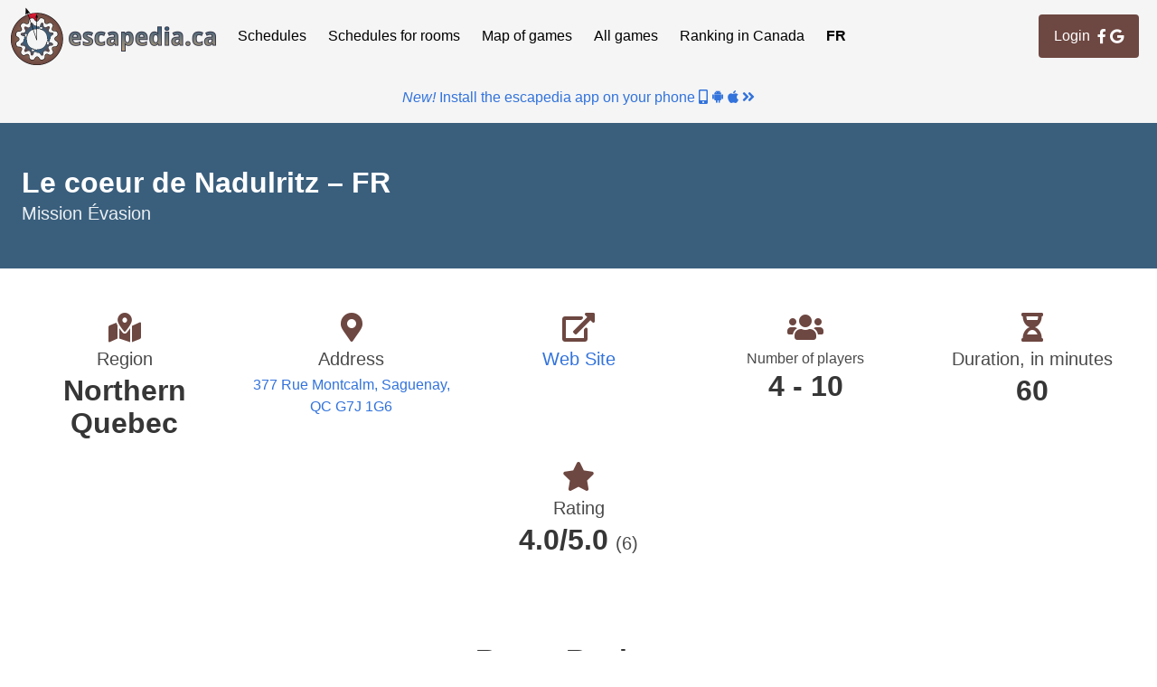

--- FILE ---
content_type: text/html; charset=UTF-8
request_url: https://en.escapedia.ca/list/detail/71
body_size: 9217
content:
<!DOCTYPE html><!-- (c) Guillaume Benny (escapedia.ca) 2019. See https://escapedia.ca/terms : You cannot use any data, queries or API from this site.--><html><head><script async src="https://www.googletagmanager.com/gtag/js?id=G-V18896B1EH"></script>
<script>
	//<![CDATA[
	window.dataLayer = window.dataLayer || [];
	function gtag(){dataLayer.push(arguments);}
	gtag('js', new Date());
	gtag('config', 'G-V18896B1EH');
	//]]>
</script>
<meta charset="utf-8"/>
<meta name="viewport" content="width=device-width, initial-scale=1"/>
<link rel="apple-touch-icon" sizes="57x57" href="/favicon/apple-icon-57x57.png"/>
<link rel="apple-touch-icon" sizes="60x60" href="/favicon/apple-icon-60x60.png"/>
<link rel="apple-touch-icon" sizes="72x72" href="/favicon/apple-icon-72x72.png"/>
<link rel="apple-touch-icon" sizes="76x76" href="/favicon/apple-icon-76x76.png"/>
<link rel="apple-touch-icon" sizes="114x114" href="/favicon/apple-icon-114x114.png"/>
<link rel="apple-touch-icon" sizes="120x120" href="/favicon/apple-icon-120x120.png"/>
<link rel="apple-touch-icon" sizes="144x144" href="/favicon/apple-icon-144x144.png"/>
<link rel="apple-touch-icon" sizes="152x152" href="/favicon/apple-icon-152x152.png"/>
<link rel="apple-touch-icon" sizes="180x180" href="/favicon/apple-icon-180x180.png"/>
<link rel="icon" type="image/png" sizes="192x192" href="/favicon/android-icon-192x192.png"/>
<link rel="icon" type="image/png" sizes="32x32" href="/favicon/favicon-32x32.png"/>
<link rel="icon" type="image/png" sizes="96x96" href="/favicon/favicon-96x96.png"/>
<link rel="icon" type="image/png" sizes="16x16" href="/favicon/favicon-16x16.png"/>
<link rel="manifest" href="/favicon/manifest.json"/>
<meta name="msapplication-TileColor" content="#ffffff"/>
<meta name="msapplication-TileImage" content="/favicon/ms-icon-144x144.png"/>
<meta name="theme-color" content="#ffffff"/>
<link rel="stylesheet" type="text/css" href="/css/common.css"/>
<link rel="stylesheet" type="text/css" href="/css/lang.css?lang=en"/>
<link rel="stylesheet" type="text/css" href="/css/bulma/bulma.min.css"/>
<link rel="stylesheet" type="text/css" href="/css/fontawsome/all.min.css"/>
<link rel="stylesheet" type="text/css" href="/css/balloon/balloon.min.css"/>
<script defer src="/js/jquery/jquery-3.3.1.min.js"></script><script defer src="/js/jquery/jquery.color-2.1.2.min.js"></script><script defer src="/js/jquery/jquery.waypoints.min.js"></script><script defer src="/js/jquery/jquery.initialize.min.js"></script><script defer src="/js/lang.js?lang=en"></script><script defer src="/js/common.js"></script><script defer src="/js/search/common.js"></script><script defer src="/js/list/detail.js"></script><title>escapedia.ca:
All escape games, one site
 -  Le coeur de Nadulritz – FR - Mission Évasion</title></head><body><p id="ie-not-supported" style="display: none; background: #ffee00; border-bottom: 1px solid black; text-align: center; text; font-weight: bold; padding: 0.2rem;">Internet Explorer is not supported. Please use Chrome, Firefox or Safari.</p>
<script>
	//<![CDATA[
	(function() {
	    var ua = window.navigator.userAgent;
	    if (ua.indexOf('MSIE ') > 0 || ua.indexOf('Trident/') > 0) {
	        document.getElementById("ie-not-supported").style.display = "block";
	    }
	})();
	//]]>
</script><nav class="navbar" role="navigation" aria-label="main navigation"><div class="navbar-brand"><a class="navbar-item" href="/">
<img src="/img/logo/logo.png" alt="escapedia.ca"/></a><a class="navbar-burger burger" role="button" aria-label="menu" aria-expanded="false" data-target="navbarMainMenu"><span aria-hidden="true"></span><span aria-hidden="true"></span><span aria-hidden="true"></span></a></div><div id="navbarMainMenu" class="navbar-menu"><div class="navbar-start"><a class="navbar-item is-tab " href="/search/region">Schedules</a><a class="navbar-item is-tab " href="/search/scenario">Schedules for rooms</a><a class="navbar-item is-tab " href="/list/map">Map of games</a><a class="navbar-item is-tab " href="/list/list">All games</a><a class="navbar-item is-tab " href="/list/rank">Ranking in Canada</a><a class="navbar-item is-tab has-text-weight-bold" href="https://fr.escapedia.ca/list/detail/71">FR</a></div><div class="navbar-end is-hidden-touch"><div class="navbar-item is-tab"><a class="button is-info login-button" href="/login/login">Login
&nbsp; <i class="fab fa-facebook-f"></i>
&nbsp; <i class="fab fa-google"></i></a><p class="is-small has-text-centered with-padding is-hidden-desktop"><span>Check the menu</span><span>&nbsp;</span><i class="fas fa-bars"></i><span>&nbsp;</span><span>in the top right corner for a map, room rankings and more!</span></p></div></div></div></nav><div class="navconnect has-text-centered"><div class="is-hidden-desktop is-inline-block"><a class="button is-info login-button" href="/login/login">Login
&nbsp; <i class="fab fa-facebook-f"></i>
&nbsp; <i class="fab fa-google"></i></a><p class="is-small has-text-centered with-padding is-hidden-desktop"><span>Check the menu</span><span>&nbsp;</span><i class="fas fa-bars"></i><span>&nbsp;</span><span>in the top right corner for a map, room rankings and more!</span></p></div></div><div class="navconnect has-text-centered with-padding"><a href="/mobile"><em>New!</em><span>&nbsp;</span><span>Install the escapedia app on your phone</span><span>&nbsp;</span><i class="fas fa-mobile-alt"></i><span>&nbsp;</span><i class="fab fa-android"></i><span>&nbsp;</span><i class="fab fa-apple"></i><span>&nbsp;</span><i class="fas fa-angle-double-right"></i></a></div><main><section class="hero is-primary"><div class="hero-body"><h1 class="title">Le coeur de Nadulritz – FR
<span class=""></span></h1><h1 class="subtitle">Mission Évasion</h1></div></section><section class="section"><div class="columns is-multiline is-centered"><div class="column has-text-centered min-20p"><p class="title has-text-info"><i class="fas fa-map-marked-alt"></i></p><p class="subtitle">Region</p><p class="title">Northern Quebec</p></div><div class="column has-text-centered min-20p"><p class="title has-text-info"><i class="fas fa-map-marker-alt"></i></p><p class="subtitle">Address</p><p class="is-not-spaced"><a href="https://www.google.com/maps/place/377%20Rue%20Montcalm%2C%20Saguenay%2C%20QC%20G7J%201G6">377 Rue Montcalm, Saguenay, QC G7J 1G6</a></p></div><div class="column has-text-centered min-20p"><p class="title has-text-info"><i class="fas fa-external-link-alt"></i></p><p class="subtitle"><a href="https://www.missionevasion.ca/">Web Site</a></p></div><div class="column has-text-centered min-20p"><p class="title has-text-info"><i class="fas fa-users"></i></p><p class="subtitle is-not-spaced"><p>Number of players</p></p><p class="title">4
&dash; 10</p></div><div class="column has-text-centered min-20p"><p class="title has-text-info"><i class="fas fa-hourglass-half"></i></p><p class="subtitle">Duration, in minutes</p><p class="title">60</p></div><div class="column has-text-centered min-20p"><p class="title has-text-info"><i class="fas fa-star"></i></p><p class="subtitle">Rating</p><p class="title rating star-rating-tip"><div class="has-text-centered"><span class="title">4.0/5.0</span>&nbsp;
<span class="is-size-5">(6)</span></div></p></div></div></section><section class="section"><h1 class="title has-text-centered">Room Reviews</h1><div class="columns is-multiline is-centered"><div class="column has-text-centered"><p class="title"><a href="https://lescaptives.com/2019/07/21/mission-evasion-le-coeur-de-nadulritz/">Review</a></p><p>French</p><p><a href="https://lescaptives.com/">Les Captivés</a></p></div></div></section><section class="section calendar-api has-full-width-buttons"><div class="columns is-centered"><div class="column is-one-fifth"><div class='card' data-provider='API' data-id='71'><header class="card-header is-block"><p class="card-header-title is-centered has-text-centered">Today's schedule</p></header><div class="card-content"><a class="button is-large is-info is-loading" disabled></a></div><footer class="card-footer has-text-centered"><a class="card-footer-item" href="/search/times/71">Schedules for other dates</a></footer>
</div></div></div></section></main><footer class="footer"><div class="columns"><div class="column is-one-third"></div><div class="column is-one-third has-text-vcentered"><ul><li class="is-size-7 has-text-centered">&copy; Copyright <a href="https://guillaumebenny.com/">Guillaume Benny</a> 2019-2026</li><li class="is-size-7 has-text-centered">v3.6.1</li></ul></div><div class="column is-one-third"><ul><li><a href="/mobile"><i class="fas fa-mobile-alt"></i>&nbsp;
Mobile App</a></li><li><a href="https://fb.me/escapedia.ca"><i class="fab fa-facebook has-text-link"></i>&nbsp;
Follow us on Facebook</a></li><li><a href="/about"><i class="far fa-question-circle"></i>&nbsp;
About</a></li><li><a href="/contact"><i class="fas fa-at"></i>&nbsp;
Contact</a></li><li><a href="/external"><i class="fas fa-link"></i>&nbsp;
External resources</a></li><li><a href="/report"><i class="fas fa-file-alt"></i>&nbsp;
Report</a></li><li><a href="/terms"><i class="fas fa-balance-scale"></i>&nbsp;
Terms of use / Privacy policy</a></li></ul></div></div></footer></body></html>

--- FILE ---
content_type: text/css
request_url: https://en.escapedia.ca/css/common.css
body_size: 5087
content:
/*
 * (c) Guillaume Benny (escapedia.ca) 2019
 *
 * See https://escapedia.ca/terms : You cannot use any data, queries or API from this site.
 */

body {
    display: flex;
    min-height: 100vh;
    flex-direction: column;
}

main {
    flex: 1;
}

footer.footer {
    padding-top: 1rem;
    padding-bottom: 1.5rem;
    border-top: #dbdbdb 1px solid;
    background-color: #f5f5f5;
}

footer.footer .columns {
    margin-bottom: 0px;
}

fieldset {
    border: 1px black solid !important;
    padding: 0.5rem !important;
}

.navbar-burger span {
    width: 20px !important;
    height: 3px !important;
}

.navconnect {
    background-color: #f5f5f5;
}

a.banner {
    display: block;
    width: 728px;
    height: 90px;
    margin: 0.25rem auto 0.25rem auto;
    background-image: url("/banner/banner-desktop.png");
    border: 1px black solid;
}

@media (max-width: 768px) {
    a.banner {
        width: 320px;
        height: 50px;
        background-image: url("/banner/banner-mobile.png");
    }
}

.column.has-text-vcentered {
    display: flex;
    justify-content: center;
    align-items: flex-end;
}

.min-20p {
    min-width: 20%;
}

footer.footer .column {
    padding-bottom: 0px;
}

.no-bottom-padding {
    padding-bottom: 0px !important;
}

.center-block {
    margin-left: auto;
    margin-right: auto;
}

.is-hidden {
    display: none;
}

.modal {
    z-index: 10000 !important;
}

.navbar {
    z-index: 20000 !important;
}

.modal .modal-card.is-warning .modal-card-head {
    background-color: #ffdd57;
}

.has-full-width-buttons a.button {
    width: 100%;
}

.with-padding {
    padding: 1rem;
}

.is-not-spaced {
    margin-top: -1.25rem;
}

p.desc {
    border-left: 5px solid #dbdbdb;
    padding: 0.25em 0.5em;
}

.flex-wrap {
    flex-wrap: wrap;
}

.dropdown-menu .dropdown-item {
    padding-left: 0.5rem;
    padding-right: 1rem;
    padding-top: 0;
    padding-bottom: 0;
}

.option-level-0 {
    font-weight: bold;
}

.option-level-1 {
    padding-left: 1.5rem !important;
}

.option-level-2 {
    padding-left: 2.5rem !important;
}

.option-level-3 {
    padding-left: 3.5rem !important;
}

.option-level-4 {
    padding-left: 4.5rem !important;
}

.option-level-5 {
    padding-left: 5.5rem !important;
}

.option-level-6 {
    padding-left: 6.5rem !important;
}

/* From bulma */
.inline-loader {
    margin-left: 0.5rem;
    animation: spinAround 500ms infinite linear;
    border: 2px solid #3a5f7d;
    border-radius: 290486px;
    border-right-color: transparent;
    border-top-color: transparent;
    content: "";
    display: inline-block;
    height: 1em;
    position: relative;
    width: 1em;
}

.fix-width-fas {
    width: 1.5rem;
}

.escapedia-ca {
    color: #3a5f7d !important;
    background: -webkit-linear-gradient(#3a5f7d, #b89e78) !important;
    -webkit-background-clip: text !important;
    -webkit-text-fill-color: transparent !important;
    -webkit-text-stroke-width: 0.1rem;
    -webkit-text-stroke-color: #343548;
}

.escapedia-title {
    color: #3a5f7d !important;
}

.title.counter {
    color: #6d4741;
}

.new-inline-badge::before {
    background: #ff3860;
    color: #fff;
    font-size: 0.75rem;
    line-height: 0.5rem;
    padding: 0.3rem 0.5rem;
    margin-right: 0.5rem;
    border-radius: 1rem;
    display: inline-block;
}

.closed-inline-badge::before {
    background: #e6ce70;
    color: #fff;
    font-size: 0.75rem;
    line-height: 0.5rem;
    padding: 0.3rem 0.5rem;
    margin-right: 0.5rem;
    border-radius: 1rem;
    display: inline-block;
}

.login-button {
    min-height: 3rem;
    margin: 0.5rem;
}

.truncate {
    white-space: nowrap;
    overflow: hidden;
    text-overflow: ellipsis;
}

.transparent-button {
    border-color: transparent !important;
    background-color: transparent !important;
}

.autocomplete-popup {
    z-index: 3000;
}

.is-transparent {
    background-color: transparent !important;
}

.content table.manual-border th, .content table.manual-border td {
    border: none;
}

.content table.manual-border tr.manual-border {
    line-height: 0px;
    font-size: 0px;
    border-bottom: 1px #3a5f7d solid;
}

.content table.manual-border tr.manual-border th {
    line-height: 1rem;
    font-size: 1rem;
    border-bottom: 1px #3a5f7d solid;
}

.is-tile-short {
    flex-grow: 0 !important;
}

.block-is-fullwidth {
    width: 100%;
}

.is-size-8 {
    font-size: 0.6rem !important;
}

.is-inline-rating {
    display: inline-block !important;
    vertical-align: middle;
    padding-left: 0.5rem;
}

.has-text-rating {
    color: #e7711b !important;
}

.star-rating {
    background: url("/img/icons/star-rating.png") repeat-x;
    font-size: 0;
    height: 10px;
    line-height: 0;
    overflow: hidden;
    text-indent: -999em;
    width: 55px;
    margin: 0 auto;
}

.star-rating-rate {
    background: url("/img/icons/star-rating.png") repeat-x;
    background-position: 0 100%;
    float: left;
    height: 10px;
    display: block;
}

.color-qc {
    color: #001F97;
}

.color-ca {
    color: #FF0000;
}

.has-text-underline {
    text-decoration: underline;
}


--- FILE ---
content_type: text/css; charset=UTF-8
request_url: https://en.escapedia.ca/css/lang.css?lang=en
body_size: 153
content:
/* (c) Guillaume Benny (escapedia.ca) 2019 */
.new-inline-badge::before { content: "New" }
.closed-inline-badge::before { content: "Closed" }


--- FILE ---
content_type: application/javascript
request_url: https://en.escapedia.ca/js/list/detail.js
body_size: 2621
content:
/*
 * (c) Guillaume Benny (escapedia.ca) 2019
 *
 * See https://escapedia.ca/terms : You cannot use any data, queries or API from this site.
 */

function displayAPICalendar(element, date, options) {
    if (!('provider' in options)) {
        displayAPICalendarError(element);
        return;
    }
    if (!(options['provider'] in PROVIDER_API)) {
        displayAPICalendarError(element);
        return;
    }
    if (date < getTodayDateString()) {
        displayAPICalendarError(element);
        return;
    }

    PROVIDER_API[options['provider']](date, options, function(hourList) {
        if (hourList === undefined) {
            displayAPICalendarError(element);
            return;
        }
        $(element).html('');
        if (hourList.length == 0) {
            $(element).html('<div class="notification is-warning">' + LANG['Aucune plage horaire'] + '</div>');
            return;
        }
        $(hourList).each(function(i, slot) {
            var availClass = slot.avail ? 'is-success' : 'is-warning';
            var availIcon = slot.avail ? 'check' : 'times';
            $(element).append('<a class="button ' + availClass + '"><i class="far fa-' + availIcon + '-circle"></i>&nbsp;' + slot.hour + '</a>');
        });
    });
}

function displayAPICalendarError(element) {
    $(element).html('<div class="notification is-warning">' + LANG['Erreur au chargement'] + ' <i class="far fa-frown"></i></div>');
}

function displayAPICalendarLoading(element) {
    $(element).html('<a class="button is-large is-info is-loading" disabled></a>');
}

function refreshAllAPICalendar() {
    PROVIDER_API_CACHE.abort();

    var date = getTodayDateString();

    var apiProviderIdList = [];
    $(".calendar-api .card").each(function(i, card) {
        var content = $(card).find(".card-content");
        displayAPICalendarLoading(content);
        var options = $(card).data();
        if ('provider' in options &&
            'id' in options &&
            options['provider'] == 'API') {
            apiProviderIdList.push(options['id']);
        }
    });
    $(".calendar-api .card").each(function(i, card) {
        var content = $(card).find(".card-content");
        var options = $(card).data();
        if ('provider' in options &&
            options['provider'] == 'API') {
            options['idlist'] = apiProviderIdList;
        }
        // Remove to regroup connections
        options['idlist'] = [options['id']];
        displayAPICalendar(content, date, options);
    });
}

$(document).ready(function() {
    attachToLogLinkEvent('/list/detail');
    refreshAllAPICalendar();
});
